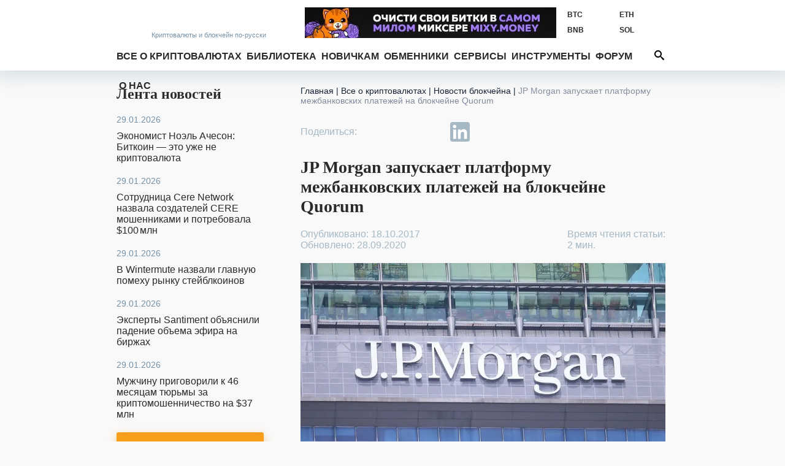

--- FILE ---
content_type: application/x-javascript; charset=UTF-8
request_url: https://bits.media/jp-morgan-zapuskaet-platformu-mezhbankovskikh-platezhey-na-blokcheyne-quorum/?bxrand=1769755643800
body_size: 6889
content:
{"js":["\/bitrix\/js\/ui\/dexie\/dist\/dexie3.bundle.js","\/bitrix\/js\/main\/core\/core_ls.js","\/bitrix\/js\/main\/core\/core_fx.js","\/bitrix\/js\/main\/core\/core_frame_cache.js","\/local\/components\/bits\/trader.line\/templates\/.default\/script.js","\/bitrix\/components\/bitrix\/search.title\/script.js","\/local\/templates\/bits.media\/components\/bitrix\/search.title\/header\/script.js","\/bitrix\/js\/main\/popup\/dist\/main.popup.bundle.js","\/local\/components\/rucodencode\/news.detail\/templates\/.default\/script.js","\/local\/js\/jquery.waypoints.min.js","\/local\/js\/infinite.min.js","\/local\/js\/inview.min.js","\/local\/components\/bits\/calculator.cryptocurrency.mini\/templates\/.default\/script.js","\/local\/components\/bits\/rate.cryptocurrency.widget\/templates\/.default\/script.js","\/local\/components\/bits\/youtube\/templates\/.default\/script.js","\/local\/components\/bits\/difficulty.cryptocurrency.widget\/templates\/.default\/script.js"],"lang":{"LANGUAGE_ID":"ru","FORMAT_DATE":"DD.MM.YYYY","FORMAT_DATETIME":"DD.MM.YYYY HH:MI:SS","COOKIE_PREFIX":"BITRIX_SM","SERVER_TZ_OFFSET":"10800","UTF_MODE":"Y","SITE_ID":"s1","SITE_DIR":"\/","USER_ID":"","SERVER_TIME":1769755645,"USER_TZ_OFFSET":0,"USER_TZ_AUTO":"Y","bitrix_sessid":"2f44791545e3ecb0917d26aecb18fbda"},"css":["\/local\/components\/bits\/trader.line\/templates\/.default\/style.css","\/local\/components\/rucodencode\/news.list.light\/templates\/lenta\/style.css","\/local\/components\/bits\/sender.subscribe\/templates\/news\/style.css","\/bitrix\/js\/ui\/design-tokens\/dist\/ui.design-tokens.css","\/bitrix\/js\/ui\/fonts\/opensans\/ui.font.opensans.css","\/bitrix\/js\/main\/popup\/dist\/main.popup.bundle.css","\/local\/templates\/bits.media\/components\/bitrix\/breadcrumb\/bits\/style.css","\/local\/components\/bits\/elements.top\/templates\/.default\/style.css","\/local\/components\/bits\/calculator.cryptocurrency.mini\/templates\/.default\/style.css","\/local\/components\/bits\/rate.cryptocurrency.widget\/templates\/.default\/style.css","\/local\/components\/bits\/youtube\/templates\/.default\/style.css","\/local\/components\/bits\/difficulty.cryptocurrency.widget\/templates\/.default\/style.css"],"htmlCacheChanged":true,"isManifestUpdated":false,"dynamicBlocks":[{"ID":"bxdynamic_y0XwfU","CONTENT":"\t\t\u003Cnoindex\u003E\u003Ca href=\u0022https:\/\/mixy.money\/\u0022 target=\u0022_blank\u0022  rel=\u0022nofollow\u0022\u003E\u003Cimg class=\u0022lazy-load-banner\u0022 data-lazy-src=\u0022\/upload\/dev2fun.imagecompress\/webp\/nork\/ba8\/c5hixrpoqv8qu8aag5dc309aokq9dzc2\/728kh90_2.webp\u0022alt=\u0022\u0022 title=\u0022\u0022 src=\u0022data:image\/png;base64,iVBORw0KGgoAAAANSUhEUgAAAAEAAAABCAQAAAC1HAwCAAAAC0lEQVR42mNkYAAAAAYAAjCB0C8AAAAASUVORK5CYII=\u0022 width=\u0022728\u0022 height=\u002290\u0022 style=\u0022border:0;\u0022 \/\u003E\u003C\/a\u003E\u003C\/noindex\u003E\t\t\u003Cscript type=\u0022text\/javascript\u0022\u003E\n\t\t\t$(\u0022.lazy-load-banner\u0022).lazy({\n\t\t\t\tattribute: \u0022data-lazy-src\u0022,\n\t\t\t\teffect: \u0022fadeIn\u0022,\n\t\t\t\teffectTime: 0,\n\t\t\t\tthreshold: 0\n\t\t\t});\n\t\t\t\u003C\/script\u003E\n\t","HASH":"67882b7815dd","PROPS":{"ID":"y0XwfU","CONTAINER_ID":null,"USE_BROWSER_STORAGE":false,"AUTO_UPDATE":true,"USE_ANIMATION":false,"CSS":[],"JS":[],"BUNDLE_JS":[],"BUNDLE_CSS":[],"STRINGS":[]}},{"ID":"bxdynamic_Hi6znE","CONTENT":"        \t            \u003Ca href=\u0022https:\/\/bits.media\/ekonomist-noel-acheson-bitkoin-eto-uzhe-ne-kriptovalyuta\/\u0022 class=\u0022news-line-item\u0022\u003E\r\n                \u003Cspan class=\u0022news-line-date\u0022\u003E29.01.2026\u003C\/span\u003E\r\n                \u003Cspan class=\u0022news-line-name\u0022\u003EЭкономист Ноэль Ачесон: Биткоин — это уже не криптовалюта\u003C\/span\u003E\r\n            \u003C\/a\u003E\r\n        \t            \u003Ca href=\u0022https:\/\/bits.media\/sotrudnitsa-cere-network-nazvala-sozdateley-cere-moshennikami-i-potrebovala-100-mln\/\u0022 class=\u0022news-line-item\u0022\u003E\r\n                \u003Cspan class=\u0022news-line-date\u0022\u003E29.01.2026\u003C\/span\u003E\r\n                \u003Cspan class=\u0022news-line-name\u0022\u003EСотрудница Cere Network назвала создателей CERE мошенниками и потребовала $100 млн\u003C\/span\u003E\r\n            \u003C\/a\u003E\r\n        \t            \u003Ca href=\u0022https:\/\/bits.media\/v-wintermute-nazvali-glavnuyu-pomekhu-rynku-steyblkoinov\/\u0022 class=\u0022news-line-item\u0022\u003E\r\n                \u003Cspan class=\u0022news-line-date\u0022\u003E29.01.2026\u003C\/span\u003E\r\n                \u003Cspan class=\u0022news-line-name\u0022\u003EВ Wintermute назвали главную помеху рынку стейблкоинов\u003C\/span\u003E\r\n            \u003C\/a\u003E\r\n        \t            \u003Ca href=\u0022https:\/\/bits.media\/eksperty-santiment-obyasnili-padenie-obema-efira-na-birzhakh\/\u0022 class=\u0022news-line-item\u0022\u003E\r\n                \u003Cspan class=\u0022news-line-date\u0022\u003E29.01.2026\u003C\/span\u003E\r\n                \u003Cspan class=\u0022news-line-name\u0022\u003EЭксперты Santiment объяснили падение объема эфира на биржах\u003C\/span\u003E\r\n            \u003C\/a\u003E\r\n        \t            \u003Ca href=\u0022https:\/\/bits.media\/muzhchinu-prigovorili-k-46-mesyatsam-tyurmy-za-kriptomoshennichestvo-na-36-9-mln\/\u0022 class=\u0022news-line-item\u0022\u003E\r\n                \u003Cspan class=\u0022news-line-date\u0022\u003E29.01.2026\u003C\/span\u003E\r\n                \u003Cspan class=\u0022news-line-name\u0022\u003EМужчину приговорили к 46 месяцам тюрьмы за криптомошенничество на $37 млн\u003C\/span\u003E\r\n            \u003C\/a\u003E\r\n                    \u003Ca href=\u0022https:\/\/bits.media\/news\/\u0022 class=\u0022button news-line-all btn-3d\u0022\u003EВсе новости\u003C\/a\u003E\r\n        ","HASH":"7394b317be7e","PROPS":{"ID":"Hi6znE","CONTAINER_ID":null,"USE_BROWSER_STORAGE":false,"AUTO_UPDATE":true,"USE_ANIMATION":false,"CSS":[],"JS":[],"BUNDLE_JS":[],"BUNDLE_CSS":[],"STRINGS":[]}},{"ID":"subscribe-form","CONTENT":"\t\t\t\u003Cdiv class=\u0022sub-h1\u0022\u003EНе пропустите важное!\u003C\/div\u003E\n\t\t\t\t\t\u003Cdiv class=\u0022sub-h2\u0022\u003EПодпишитесь на нашу рассылку новостей:\u003C\/div\u003E\n\t\t\t\u003Cform action=\u0022\/jp-morgan-zapuskaet-platformu-mezhbankovskikh-platezhey-na-blokcheyne-quorum\/?CODE=jp-morgan-zapuskaet-platformu-mezhbankovskikh-platezhey-na-blokcheyne-quorum%2F%3Fbxrand%3D1769755643800#subs\u0022 method=\u0022post\u0022\u003E\n\t\t\t\t\u003Cinput type=\u0022hidden\u0022 name=\u0022sessid\u0022 id=\u0022sessid\u0022 value=\u00222f44791545e3ecb0917d26aecb18fbda\u0022 \/\u003E\t\t\t\t\u003Cinput type=\u0022hidden\u0022 name=\u0022sender_subscription\u0022 value=\u0022add\u0022\u003E\n\t\t\t\t\u003Cinput type=\u0022hidden\u0022 name=\u0022SENDER_SUBSCRIBE_RUB_ID[]\u0022 value=\u00224\u0022\u003E\n\t\t\t\t\u003Cdiv class=\u0022placeholder-wrap js-placeholder\u0022\u003E\n\t\t\t\t\t\u003Cdiv class=\u0022placeholder-hold\u0022\u003EВведите ваш e-mail\u003C\/div\u003E\n\t\t\t\t\t\u003Cinput type=\u0022email\u0022 name=\u0022SENDER_SUBSCRIBE_EMAIL\u0022 size=\u002220\u0022 value=\u0022\u0022 required oninvalid=\u0022this.setCustomValidity(\u0027Пожалуйста, напишите свой емайл\u0027)\u0022 onchange=\u0022this.setCustomValidity(\u0027\u0027)\u0022 \u003E\n\t\t\t\t\u003C\/div\u003E\n\t\t\t\t\u003Cdiv class=\u0022btns\u0022\u003E\n                                        \u003Cdiv class=\u0022recaptcha\u0022\u003E\n                                                                                        \u003C\/div\u003E\n                                \u003C\/div\u003E\n\t\t\t\t\u003Cdiv class=\u0022sub-btns\u0022\u003E\n\t\t\t\t\t\u003Cbutton type=\u0022submit\u0022\u003EПОДПИСАТЬСЯ\u003Csvg class=\u0022ico\u0022\u003E\u003Cuse xlink:href=\u0022\/img\/ico.svg#ico-send\u0022\u003E\u003C\/use\u003E\u003C\/svg\u003E\u003C\/button\u003E\n\t\t\t\t\u003C\/div\u003E\n\t\t\t\u003C\/form\u003E\n\t\t","HASH":"d4cea1c8caa4","PROPS":{"ID":"subscribe-form","CONTAINER_ID":"subscribe-form","USE_BROWSER_STORAGE":false,"AUTO_UPDATE":true,"USE_ANIMATION":false,"CSS":[],"JS":[],"BUNDLE_JS":[],"BUNDLE_CSS":[],"STRINGS":[]}},{"ID":"bxdynamic_2DJmFo","CONTENT":"\u003Cdiv class=\u0022places  place-click\u0022 data-id=\u0022769\u0022\u003E\n\t\u003Cdiv\u003E\u003Cnoindex\u003E\u003Ca href=\u0022https:\/\/audia6.best\u0022 target=\u0022_blank\u0022  rel=\u0022nofollow\u0022\u003E\u003Cimg class=\u0022lazy-load-banner\u0022 data-lazy-src=\u0022\/upload\/dev2fun.imagecompress\/webp\/nork\/5ad\/gvrh6sh2c8lylczc0qaq02utfv0197qv\/270x135.webp\u0022alt=\u0022Audia6\u0022 title=\u0022Audia6\u0022 src=\u0022data:image\/png;base64,iVBORw0KGgoAAAANSUhEUgAAAAEAAAABCAQAAAC1HAwCAAAAC0lEQVR42mNkYAAAAAYAAjCB0C8AAAAASUVORK5CYII=\u0022 width=\u0022270\u0022 height=\u0022135\u0022 style=\u0022border:0;\u0022 \/\u003E\u003C\/a\u003E\u003C\/noindex\u003E\t\u003C\/div\u003E\n\u003C\/div\u003E\n\u003Cscript type=\u0022text\/javascript\u0022\u003E\n\t$(\u0022.lazy-load-banner\u0022).lazy({\n\t\tattribute: \u0022data-lazy-src\u0022,\n\t\teffect: \u0022fadeIn\u0022,\n\t\teffectTime: 0,\n\t\tthreshold: 0\n\t});\n\t\u003C\/script\u003E\n","HASH":"dc312e3179fd","PROPS":{"ID":"2DJmFo","CONTAINER_ID":null,"USE_BROWSER_STORAGE":false,"AUTO_UPDATE":true,"USE_ANIMATION":false,"CSS":[],"JS":[],"BUNDLE_JS":[],"BUNDLE_CSS":[],"STRINGS":[]}},{"ID":"bxdynamic_ALOAcH","CONTENT":"\u003Cdiv class=\u0022places  place-click\u0022 data-id=\u0022731\u0022\u003E\n\t\u003Cdiv\u003E\u003Cnoindex\u003E\u003Ca href=\u0022https:\/\/abcobmen.net\/\u0022 target=\u0022_blank\u0022  rel=\u0022nofollow\u0022\u003E\u003Cimg class=\u0022lazy-load-banner\u0022 data-lazy-src=\u0022\/upload\/dev2fun.imagecompress\/webp\/nork\/cbe\/wnx7szuwkj514u7i9eai1ea4y82jxj7z\/image_2025_05_06_11_41_33.webp\u0022alt=\u0022https:\/\/abcobmen.net\u0022 title=\u0022https:\/\/abcobmen.net\u0022 src=\u0022data:image\/png;base64,iVBORw0KGgoAAAANSUhEUgAAAAEAAAABCAQAAAC1HAwCAAAAC0lEQVR42mNkYAAAAAYAAjCB0C8AAAAASUVORK5CYII=\u0022 width=\u0022270\u0022 height=\u0022135\u0022 style=\u0022border:0;\u0022 \/\u003E\u003C\/a\u003E\u003C\/noindex\u003E\t\u003C\/div\u003E\n\u003C\/div\u003E\n\u003Cscript type=\u0022text\/javascript\u0022\u003E\n\t$(\u0022.lazy-load-banner\u0022).lazy({\n\t\tattribute: \u0022data-lazy-src\u0022,\n\t\teffect: \u0022fadeIn\u0022,\n\t\teffectTime: 0,\n\t\tthreshold: 0\n\t});\n\t\u003C\/script\u003E\n","HASH":"1d52a32ad6d6","PROPS":{"ID":"ALOAcH","CONTAINER_ID":null,"USE_BROWSER_STORAGE":false,"AUTO_UPDATE":true,"USE_ANIMATION":false,"CSS":[],"JS":[],"BUNDLE_JS":[],"BUNDLE_CSS":[],"STRINGS":[]}},{"ID":"bxdynamic_Zg1Ab0","CONTENT":"\u003Cdiv class=\u0022places  place-click\u0022 data-id=\u0022772\u0022\u003E\n\t\u003Cdiv\u003E\u003Cnoindex\u003E\u003Ca href=\u0022https:\/\/plannex.org\u0022 target=\u0022_blank\u0022  rel=\u0022nofollow\u0022\u003E\u003Cimg class=\u0022lazy-load-banner\u0022 data-lazy-src=\u0022\/upload\/dev2fun.imagecompress\/webp\/nork\/3d3\/iflzzpq7wmwmyks1ioj7i5990oq84tw3\/PlannEx_270kh135_2_.webp\u0022alt=\u0022https:\/\/plannex.org\u0022 title=\u0022https:\/\/plannex.org\u0022 src=\u0022data:image\/png;base64,iVBORw0KGgoAAAANSUhEUgAAAAEAAAABCAQAAAC1HAwCAAAAC0lEQVR42mNkYAAAAAYAAjCB0C8AAAAASUVORK5CYII=\u0022 width=\u0022270\u0022 height=\u0022135\u0022 style=\u0022border:0;\u0022 \/\u003E\u003C\/a\u003E\u003C\/noindex\u003E\t\u003C\/div\u003E\n\u003C\/div\u003E\n\u003Cscript type=\u0022text\/javascript\u0022\u003E\n\t$(\u0022.lazy-load-banner\u0022).lazy({\n\t\tattribute: \u0022data-lazy-src\u0022,\n\t\teffect: \u0022fadeIn\u0022,\n\t\teffectTime: 0,\n\t\tthreshold: 0\n\t});\n\t\u003C\/script\u003E\n","HASH":"cfacb3654088","PROPS":{"ID":"Zg1Ab0","CONTAINER_ID":null,"USE_BROWSER_STORAGE":false,"AUTO_UPDATE":true,"USE_ANIMATION":false,"CSS":[],"JS":[],"BUNDLE_JS":[],"BUNDLE_CSS":[],"STRINGS":[]}},{"ID":"bxdynamic_MoecjV","CONTENT":"\u003Cdiv class=\u0022places  place-click\u0022 data-id=\u0022750\u0022\u003E\n\t\u003Cdiv\u003E\u003Cnoindex\u003E\u003Ca href=\u0022https:\/\/groza.io\u0022 target=\u0022_blank\u0022  rel=\u0022nofollow\u0022\u003E\u003Cimg class=\u0022lazy-load-banner\u0022 data-lazy-src=\u0022\/upload\/dev2fun.imagecompress\/webp\/nork\/9af\/zl0wez26uanhe2euog51z06pyon4qkr2\/IMG_20250925_202813_091.webp\u0022alt=\u0022Groza.io\u0022 title=\u0022Groza.io\u0022 src=\u0022data:image\/png;base64,iVBORw0KGgoAAAANSUhEUgAAAAEAAAABCAQAAAC1HAwCAAAAC0lEQVR42mNkYAAAAAYAAjCB0C8AAAAASUVORK5CYII=\u0022 width=\u0022270\u0022 height=\u0022135\u0022 style=\u0022border:0;\u0022 \/\u003E\u003C\/a\u003E\u003C\/noindex\u003E\t\u003C\/div\u003E\n\u003C\/div\u003E\n\u003Cscript type=\u0022text\/javascript\u0022\u003E\n\t$(\u0022.lazy-load-banner\u0022).lazy({\n\t\tattribute: \u0022data-lazy-src\u0022,\n\t\teffect: \u0022fadeIn\u0022,\n\t\teffectTime: 0,\n\t\tthreshold: 0\n\t});\n\t\u003C\/script\u003E\n","HASH":"3e3fe0a8f762","PROPS":{"ID":"MoecjV","CONTAINER_ID":null,"USE_BROWSER_STORAGE":false,"AUTO_UPDATE":true,"USE_ANIMATION":false,"CSS":[],"JS":[],"BUNDLE_JS":[],"BUNDLE_CSS":[],"STRINGS":[]}},{"ID":"bxdynamic_mC1eNv","CONTENT":"\t\u003Cdiv class=\u0022article-tags\u0022\u003E\r\n        \t\t\t\u003Ca href=\u0022\/tag\/platezh\/\u0022\u003E#Платеж\u003C\/a\u003E\r\n        \t\t\t\u003Ca href=\u0022\/tag\/quorum\/\u0022\u003E#Quorum\u003C\/a\u003E\r\n        \t\t\t\u003Ca href=\u0022\/tag\/platforma\/\u0022\u003E#Платформа\u003C\/a\u003E\r\n        \t\t\t\u003Ca href=\u0022\/tag\/blockchain\/\u0022\u003E#Блокчейн\u003C\/a\u003E\r\n        \t\t\t\u003Ca href=\u0022\/tag\/bank\/\u0022\u003E#Банк\u003C\/a\u003E\r\n        \t\t\t\u003Ca href=\u0022\/tag\/hyperledger\/\u0022\u003E#Hyperledger\u003C\/a\u003E\r\n        \t\t\t\u003Ca href=\u0022\/tag\/jpmorgan\/\u0022\u003E#JPMorgan\u003C\/a\u003E\r\n        \t\t\t\u003Ca href=\u0022\/tag\/wall-street-journal\/\u0022\u003E#Wall Street Journal\u003C\/a\u003E\r\n        \t\t\t\u003Ca href=\u0022\/tag\/zcash\/\u0022\u003E#Zcash\u003C\/a\u003E\r\n        \t\t\t\u003Ca href=\u0022\/tag\/zk-snarks\/\u0022\u003E#zk-SNARKs\u003C\/a\u003E\r\n        \t\u003C\/div\u003E\r\n\r\n\t","HASH":"c88f0014b304","PROPS":{"ID":"mC1eNv","CONTAINER_ID":null,"USE_BROWSER_STORAGE":false,"AUTO_UPDATE":true,"USE_ANIMATION":false,"CSS":[],"JS":[],"BUNDLE_JS":[],"BUNDLE_CSS":[],"STRINGS":[]}},{"ID":"bxdynamic_lQF6VC","CONTENT":"\t\u003Cdiv class=\u0022elements-top\u0022\u003E\n\t\t\u003Ch2 class=\u0022elements-top_title\u0022\u003EЧитайте также:\u003C\/h2\u003E\n\t\t\u003Cul class=\u0022elements-top_items\u0022\u003E\n\t\t\t\t\t\t\u003Cli class=\u0022elements-top_item\u0022\u003E\n\t\t\t\t\u003Ca href=\u0022\/kriptodetektiv-nashel-koshelek-khakera-s-ukradennymi-po-delu-bitfinex-aktivami\/\u0022\u003EКриптодетектив нашел кошелек хакера с украденными по делу Bitfinex активами\u003C\/a\u003E\n\t\t\t\u003C\/li\u003E\n\t\t\t\t\t\t\u003Cli class=\u0022elements-top_item\u0022\u003E\n\t\t\t\t\u003Ca href=\u0022\/ozhidanie-rosta-bitkoina-i-iskusstvennyy-intellekt-kak-kriptoaktsii-nachali-2026-god\/\u0022\u003EОжидание роста биткоина и искусственный интеллект: как криптоакции начали 2026 год\u003C\/a\u003E\n\t\t\t\u003C\/li\u003E\n\t\t\t\t\t\t\u003Cli class=\u0022elements-top_item\u0022\u003E\n\t\t\t\t\u003Ca href=\u0022\/skolko-stoit-dobyt-bitkoin-zarabotok-na-mayninge-v-2026-godu\/\u0022\u003EСколько стоит добыть биткоин: заработок на майнинге в 2026 году\u003C\/a\u003E\n\t\t\t\u003C\/li\u003E\n\t\t\t\t\t\t\u003Cli class=\u0022elements-top_item\u0022\u003E\n\t\t\t\t\u003Ca href=\u0022\/loginy-i-paroli-420-000-klientov-binance-slili-v-set\/\u0022\u003EЛогины и пароли 420 000 клиентов Binance слили в сеть\u003C\/a\u003E\n\t\t\t\u003C\/li\u003E\n\t\t\t\t\t\t\u003Cli class=\u0022elements-top_item\u0022\u003E\n\t\t\t\t\u003Ca href=\u0022\/piter-shiff-opasnost-bitkoina-zaklyuchaetsya-ne-v-rezkom-obvale-kursa\/\u0022\u003EПитер Шифф: Опасность биткоина — не в резком обвале курса\u003C\/a\u003E\n\t\t\t\u003C\/li\u003E\n\t\t\t\t\t\t\u003Cli class=\u0022elements-top_item\u0022\u003E\n\t\t\t\t\u003Ca href=\u0022\/vitalik-buterin-nazval-glavnuyu-prichinu-provalov-bolshinstva-blokcheyn-proektov\/\u0022\u003EВиталик Бутерин назвал главную причину провала блокчейн-проектов\u003C\/a\u003E\n\t\t\t\u003C\/li\u003E\n\t\t\t\t\t\t\u003Cli class=\u0022elements-top_item\u0022\u003E\n\t\t\t\t\u003Ca href=\u0022\/uzbekistanskogo-kriptoinvestora-sobirayutsya-sudit-za-torgovlyu-na-binance\/\u0022\u003EУзбекистанского криптоинвестора собираются судить за торговлю на Binance\u003C\/a\u003E\n\t\t\t\u003C\/li\u003E\n\t\t\t\t\t\t\u003Cli class=\u0022elements-top_item\u0022\u003E\n\t\t\t\t\u003Ca href=\u0022\/grenlandskiy-vopros-k-chemu-privedet-pervaya-korrektsiya-kriptovalyut-2026-goda\/\u0022\u003EГренландский вопрос: к чему приведет первая коррекция криптовалют 2026 года\u003C\/a\u003E\n\t\t\t\u003C\/li\u003E\n\t\t\t\t\t\t\u003Cli class=\u0022elements-top_item\u0022\u003E\n\t\t\t\t\u003Ca href=\u0022\/ekonomist-noel-acheson-bitkoin-eto-uzhe-ne-kriptovalyuta\/\u0022\u003EЭкономист Ноэль Ачесон: Биткоин — это уже не криптовалюта\u003C\/a\u003E\n\t\t\t\u003C\/li\u003E\n\t\t\t\t\t\t\u003Cli class=\u0022elements-top_item\u0022\u003E\n\t\t\t\t\u003Ca href=\u0022\/nazvany-prichiny-sokhraneniya-medvezhego-trenda-na-kriptorynke\/\u0022\u003EНазваны причины медвежьего тренда на крипторынке\u003C\/a\u003E\n\t\t\t\u003C\/li\u003E\n\t\t\t\t\t\u003C\/ul\u003E\n\t\u003C\/div\u003E\n","HASH":"8bd56924adcb","PROPS":{"ID":"lQF6VC","CONTAINER_ID":null,"USE_BROWSER_STORAGE":false,"AUTO_UPDATE":true,"USE_ANIMATION":false,"CSS":[],"JS":[],"BUNDLE_JS":[],"BUNDLE_CSS":[],"STRINGS":[]}},{"ID":"bxdynamic_NBkVCP","CONTENT":"\t\t\t\u003Cform class=\u0022calculator-cryptocurrency-mini__form\u0022 id=\u0022calculator-cryptocurrency-mini__form\u0022 action=\u0022\u0022 method=\u0022post\u0022 onsubmit=\u0022return false;\u0022\u003E\n\t\t\t\t\u003Cinput type=\u0022hidden\u0022 name=\u0022input[cryptocurrency-code]\u0022 value=\u0022BTC\u0022\u003E\n\t\t\t\t\u003Ctable class=\u0022calc\u0022\u003E\n\t\t\t\t\t\u003Ctr\u003E\n\t\t\t\t\t\t\u003Ctd class=\u0022calculator-cryptocurrency-mini__form-label\u0022\u003EСкорость, TH\/s:\u003C\/td\u003E\n\t\t\t\t\t\t\u003Ctd class=\u0022calculator-cryptocurrency-mini__form-container-input\u0022\u003E\n\t\t\t\t\t\t\t\u003Cinput type=\u0027text\u0027 maxlength=\u00228\u0022 name=\u0027input[hash]\u0027 class=\u0022calculator-cryptocurrency-mini__form-input\u0022 id=\u0022calculator-cryptocurrency-mini__form-input-hash\u0022 value=\u0022100\u0022\u003E\n\t\t\t\t\t\t\u003C\/td\u003E\n\t\t\t\t\t\u003C\/tr\u003E\n\t\t\t\t\t\u003Ctr\u003E\n\t\t\t\t\t\t\u003Ctd class=\u0022calculator-cryptocurrency-mini__form-label\u0022\u003EСложность:\u003C\/td\u003E\n\t\t\t\t\t\t\u003Ctd class=\u0022calculator-cryptocurrency-mini__form-container-input\u0022\u003E\n\t\t\t\t\t\t\t\u003Cinput type=\u0027text\u0027 name=\u0027input[difficulty]\u0027 class=\u0022calculator-cryptocurrency-mini__form-input\u0022 id=\u0022calculator-cryptocurrency-mini__form-input-difficulty\u0022 value=\u0022141668107417558.20000\u0022\u003E\n\t\t\t\t\t\t\u003C\/td\u003E\n\t\t\t\t\t\u003C\/tr\u003E\n\n\t\t\t\t\t\t\t\t\t\u003Ctr\u003E\n\t\t\t\t\t\t\u003Ctd class=\u0022calculator-cryptocurrency-mini__form-label\u0022\u003EКурс BTC\/USD:\u003C\/td\u003E\n\t\t\t\t\t\t\u003Ctd class=\u0022calculator-cryptocurrency-mini__form-container-input\u0022\u003E\n\t\t\t\t\t\t\t\u003Cinput type=\u0027text\u0027 name=\u0027input[rate][USD]\u0027 class=\u0022calculator-cryptocurrency-mini__form-input\u0022 id=\u0022calculator-cryptocurrency-mini__form-input-rate-USD\u0022 value=\u002282129.35\u0022\u003E\n\t\t\t\t\t\t\u003C\/td\u003E\n\t\t\t\t\t\u003C\/tr\u003E\n\t\t\t\t\t\t\t\t\t\u003Ctr\u003E\n\t\t\t\t\t\t\u003Ctd class=\u0022calculator-cryptocurrency-mini__form-label\u0022\u003EКурс BTC\/RUB:\u003C\/td\u003E\n\t\t\t\t\t\t\u003Ctd class=\u0022calculator-cryptocurrency-mini__form-container-input\u0022\u003E\n\t\t\t\t\t\t\t\u003Cinput type=\u0027text\u0027 name=\u0027input[rate][RUB]\u0027 class=\u0022calculator-cryptocurrency-mini__form-input\u0022 id=\u0022calculator-cryptocurrency-mini__form-input-rate-RUB\u0022 value=\u00226243892.05\u0022\u003E\n\t\t\t\t\t\t\u003C\/td\u003E\n\t\t\t\t\t\u003C\/tr\u003E\n\t\t\t\t\n\t\t\t\t\u003C\/table\u003E\n\t\t\t\u003C\/form\u003E\n\n\t\t\t\u003Cdiv class=\u0022calculator-cryptocurrency-mini__summary\u0022\u003E\n\t\t\t\t\u003Ctable\u003E\n\t\t\t\t\t\u003Cthead\u003E\n\t\t\t\t\t\t\u003Ctr\u003E\n\t\t\t\t\t\t\t\u003Cth\u003E\u003C\/th\u003E\n\t\t\t\t\t\t\t\u003Cth class=\u0022calculator-cryptocurrency-mini__summary-title\u0022\u003Eв день\u003C\/th\u003E\n\t\t\t\t\t\t\t\u003Cth class=\u0022calculator-cryptocurrency-mini__summary-title\u0022\u003Eв неделю\u003C\/th\u003E\n\t\t\t\t\t\t\t\u003Cth class=\u0022calculator-cryptocurrency-mini__summary-title\u0022\u003Eв месяц\u003C\/th\u003E\n\t\t\t\t\t\t\u003C\/tr\u003E\n\t\t\t\t\t\u003C\/thead\u003E\n\t\t\t\t\t\u003Ctbody\u003E\n\n\t\t\t\t\t\t\t\t\t\t\t\u003Ctr data-cryptocurrency-code=\u0022BTC\u0022\u003E\n\t\t\t\t\t\t\t\u003Ctd class=\u0022calculator-cryptocurrency-mini__summary-record-title\u0022\u003EBTC\u003C\/td\u003E\n\t\t\t\t\t\t\t\u003Ctd class=\u0022calculator-cryptocurrency-mini__summary-record-value\u0022 data-period=\u0022day\u0022\u003E0,0000389\u003C\/td\u003E\n\t\t\t\t\t\t\t\u003Ctd class=\u0022calculator-cryptocurrency-mini__summary-record-value\u0022 data-period=\u0022week\u0022\u003E0,0002721\u003C\/td\u003E\n\t\t\t\t\t\t\t\u003Ctd class=\u0022calculator-cryptocurrency-mini__summary-record-value\u0022 data-period=\u0022month\u0022\u003E0,0011820\u003C\/td\u003E\n\t\t\t\t\t\t\u003C\/tr\u003E\n\t\t\t\t\t\t\t\t\t\t\t\u003Ctr data-cryptocurrency-code=\u0022USD\u0022\u003E\n\t\t\t\t\t\t\t\u003Ctd class=\u0022calculator-cryptocurrency-mini__summary-record-title\u0022\u003EUSD\u003C\/td\u003E\n\t\t\t\t\t\t\t\u003Ctd class=\u0022calculator-cryptocurrency-mini__summary-record-value\u0022 data-period=\u0022day\u0022\u003E3,19\u003C\/td\u003E\n\t\t\t\t\t\t\t\u003Ctd class=\u0022calculator-cryptocurrency-mini__summary-record-value\u0022 data-period=\u0022week\u0022\u003E22,35\u003C\/td\u003E\n\t\t\t\t\t\t\t\u003Ctd class=\u0022calculator-cryptocurrency-mini__summary-record-value\u0022 data-period=\u0022month\u0022\u003E97,07\u003C\/td\u003E\n\t\t\t\t\t\t\u003C\/tr\u003E\n\t\t\t\t\t\t\t\t\t\t\t\u003Ctr data-cryptocurrency-code=\u0022RUB\u0022\u003E\n\t\t\t\t\t\t\t\u003Ctd class=\u0022calculator-cryptocurrency-mini__summary-record-title\u0022\u003ERUB\u003C\/td\u003E\n\t\t\t\t\t\t\t\u003Ctd class=\u0022calculator-cryptocurrency-mini__summary-record-value\u0022 data-period=\u0022day\u0022\u003E242,69\u003C\/td\u003E\n\t\t\t\t\t\t\t\u003Ctd class=\u0022calculator-cryptocurrency-mini__summary-record-value\u0022 data-period=\u0022week\u0022\u003E1698,81\u003C\/td\u003E\n\t\t\t\t\t\t\t\u003Ctd class=\u0022calculator-cryptocurrency-mini__summary-record-value\u0022 data-period=\u0022month\u0022\u003E7380,13\u003C\/td\u003E\n\t\t\t\t\t\t\u003C\/tr\u003E\n\t\t\t\t\t\n\t\t\t\t\t\u003C\/tbody\u003E\n\t\t\t\t\u003C\/table\u003E\n\t\t\t\u003C\/div\u003E\n\n\t\t\u003Cscript\u003E\n            BX.ready(function () {\n                BX.Calculator.Cryptocurrency.Mini.init();\n            });\n\t\t\u003C\/script\u003E\n\n\t\t","HASH":"5afb37655593","PROPS":{"ID":"NBkVCP","CONTAINER_ID":null,"USE_BROWSER_STORAGE":false,"AUTO_UPDATE":true,"USE_ANIMATION":false,"CSS":[],"JS":[],"BUNDLE_JS":[],"BUNDLE_CSS":[],"STRINGS":[]}},{"ID":"bxdynamic_vhh5NV","CONTENT":"\u003Cdiv class=\u0022places  place-click\u0022 data-id=\u0022698\u0022\u003E\n\t\u003Cdiv\u003E\u003Cnoindex\u003E\u003Ca href=\u0022https:\/\/comcash.cc\/ru\/at\/8fb9aa2cfb67f1e4becbbfa176d8967e\u0022 target=\u0022_blank\u0022  rel=\u0022nofollow\u0022\u003E\u003Cimg class=\u0022lazy-load-banner\u0022 data-lazy-src=\u0022\/upload\/dev2fun.imagecompress\/webp\/nork\/8f7\/xx9m10ifmbrw2iea5vs80r3dlo185b84\/photo_2024_09_25_13_22_11.webp\u0022alt=\u0022ComCash.cc\u0022 title=\u0022ComCash.cc\u0022 src=\u0022data:image\/png;base64,iVBORw0KGgoAAAANSUhEUgAAAAEAAAABCAQAAAC1HAwCAAAAC0lEQVR42mNkYAAAAAYAAjCB0C8AAAAASUVORK5CYII=\u0022 width=\u0022320\u0022 height=\u0022160\u0022 style=\u0022border:0;\u0022 \/\u003E\u003C\/a\u003E\u003C\/noindex\u003E\t\u003C\/div\u003E\n\u003C\/div\u003E\n\u003Cscript type=\u0022text\/javascript\u0022\u003E\n\t$(\u0022.lazy-load-banner\u0022).lazy({\n\t\tattribute: \u0022data-lazy-src\u0022,\n\t\teffect: \u0022fadeIn\u0022,\n\t\teffectTime: 0,\n\t\tthreshold: 0\n\t});\n\t\u003C\/script\u003E\n","HASH":"63af8a51cc2f","PROPS":{"ID":"vhh5NV","CONTAINER_ID":null,"USE_BROWSER_STORAGE":false,"AUTO_UPDATE":true,"USE_ANIMATION":false,"CSS":[],"JS":[],"BUNDLE_JS":[],"BUNDLE_CSS":[],"STRINGS":[]}},{"ID":"bxdynamic_2io3mK","CONTENT":"\u003Cdiv class=\u0022side-calc bits-rate-cryptocurrency-widget\u0022 id=\u0022bits-rate-cryptocurrency-widget\u0022\u003E\n\t\n\u003Cdiv class=\u0022side-sub\u0022\u003E\n\t\u003Cdiv class=\u0022bits-rate-cryptocurrency-widget__panel\u0022\u003E\n\t\t\u003Cdiv class=\u0022title bits-rate-cryptocurrency-widget__title\u0022\u003EКурсы криптовалют\u003C\/div\u003E\n\t\u003C\/div\u003E\n\t\u003Cdiv class=\u0022result bits-rate-cryptocurrency-widget__template-list\u0022 id=\u0022bits-rate-cryptocurrency-widget__result\u0022\u003E\n\t\t\u003Ctable class=\u0022ratetable\u0022\u003E\n\t\t\t\u003Cthead\u003E\n\t\t\t\t\u003Ctr\u003E\n\t\t\t\t\t\u003Ctd\u003E\u003C\/td\u003E\n\t\t\t\t\t\u003Ctd\u003EUSDT\u003C\/td\u003E\n\t\t\t\t\t\u003C!--\u003Ctd\u003E%(24ч.)\u003C\/td\u003E--\u003E\n\t\t\t\t\u003C\/tr\u003E\n\t\t\t\u003C\/thead\u003E\n\t\t\t\u003Ctbody\u003E\n\t\t\t\t\t\t\t\u003Ctr\u003E\n\t\t\t\t\t\u003Ctd class=\u0022key bits-rate-cryptocurrency-widget__cryptocurrency\u0022 data-code=\u0022BTC\u0022\u003EBitcoin\u003C\/td\u003E\n\t\t\t\t\t\u003Ctd\u003E\u003C\/td\u003E\n\t\t\t\t\t\t\t\t\t\u003C\/tr\u003E\n\t\t\t\t\t\t\t\u003Ctr\u003E\n\t\t\t\t\t\u003Ctd class=\u0022key bits-rate-cryptocurrency-widget__cryptocurrency\u0022 data-code=\u0022ETH\u0022\u003EEthereum\u003C\/td\u003E\n\t\t\t\t\t\u003Ctd\u003E\u003C\/td\u003E\n\t\t\t\t\t\t\t\t\t\u003C\/tr\u003E\n\t\t\t\t\t\t\t\u003Ctr\u003E\n\t\t\t\t\t\u003Ctd class=\u0022key bits-rate-cryptocurrency-widget__cryptocurrency\u0022 data-code=\u0022XRP\u0022\u003ERipple\u003C\/td\u003E\n\t\t\t\t\t\u003Ctd\u003E\u003C\/td\u003E\n\t\t\t\t\t\t\t\t\t\u003C\/tr\u003E\n\t\t\t\t\t\t\t\u003Ctr\u003E\n\t\t\t\t\t\u003Ctd class=\u0022key bits-rate-cryptocurrency-widget__cryptocurrency\u0022 data-code=\u0022BCH\u0022\u003EBitcoin Cash\u003C\/td\u003E\n\t\t\t\t\t\u003Ctd\u003E\u003C\/td\u003E\n\t\t\t\t\t\t\t\t\t\u003C\/tr\u003E\n\t\t\t\t\t\t\t\u003Ctr\u003E\n\t\t\t\t\t\u003Ctd class=\u0022key bits-rate-cryptocurrency-widget__cryptocurrency\u0022 data-code=\u0022EOS\u0022\u003EEOS\u003C\/td\u003E\n\t\t\t\t\t\u003Ctd\u003E\u003C\/td\u003E\n\t\t\t\t\t\t\t\t\t\u003C\/tr\u003E\n\t\t\t\t\t\t\t\u003Ctr\u003E\n\t\t\t\t\t\u003Ctd class=\u0022key bits-rate-cryptocurrency-widget__cryptocurrency\u0022 data-code=\u0022LTC\u0022\u003ELitecoin\u003C\/td\u003E\n\t\t\t\t\t\u003Ctd\u003E\u003C\/td\u003E\n\t\t\t\t\t\t\t\t\t\u003C\/tr\u003E\n\t\t\t\t\t\t\t\u003Ctr\u003E\n\t\t\t\t\t\u003Ctd class=\u0022key bits-rate-cryptocurrency-widget__cryptocurrency\u0022 data-code=\u0022ADA\u0022\u003ECardano\u003C\/td\u003E\n\t\t\t\t\t\u003Ctd\u003E\u003C\/td\u003E\n\t\t\t\t\t\t\t\t\t\u003C\/tr\u003E\n\t\t\t\t\t\t\t\u003Ctr\u003E\n\t\t\t\t\t\u003Ctd class=\u0022key bits-rate-cryptocurrency-widget__cryptocurrency\u0022 data-code=\u0022DOGE\u0022\u003EDoge\u003C\/td\u003E\n\t\t\t\t\t\u003Ctd\u003E\u003C\/td\u003E\n\t\t\t\t\t\t\t\t\t\u003C\/tr\u003E\n\t\t\t\t\t\t\t\u003Ctr\u003E\n\t\t\t\t\t\u003Ctd class=\u0022key bits-rate-cryptocurrency-widget__cryptocurrency\u0022 data-code=\u0022DASH\u0022\u003EDash\u003C\/td\u003E\n\t\t\t\t\t\u003Ctd\u003E\u003C\/td\u003E\n\t\t\t\t\t\t\t\t\t\u003C\/tr\u003E\n\t\t\t\t\t\t\t\u003Ctr\u003E\n\t\t\t\t\t\u003Ctd class=\u0022key bits-rate-cryptocurrency-widget__cryptocurrency\u0022 data-code=\u0022ATOM\u0022\u003ECosmos\u003C\/td\u003E\n\t\t\t\t\t\u003Ctd\u003E\u003C\/td\u003E\n\t\t\t\t\t\t\t\t\t\u003C\/tr\u003E\n\t\t\t\t\t\t\t\u003Ctr\u003E\n\t\t\t\t\t\u003Ctd class=\u0022key bits-rate-cryptocurrency-widget__cryptocurrency\u0022 data-code=\u0022NEAR\u0022\u003ENear\u003C\/td\u003E\n\t\t\t\t\t\u003Ctd\u003E\u003C\/td\u003E\n\t\t\t\t\t\t\t\t\t\u003C\/tr\u003E\n\t\t\t\t\t\t\t\u003Ctr\u003E\n\t\t\t\t\t\u003Ctd class=\u0022key bits-rate-cryptocurrency-widget__cryptocurrency\u0022 data-code=\u0022SOL\u0022\u003ESolana\u003C\/td\u003E\n\t\t\t\t\t\u003Ctd\u003E\u003C\/td\u003E\n\t\t\t\t\t\t\t\t\t\u003C\/tr\u003E\n\t\t\t\t\t\t\t\u003Ctr\u003E\n\t\t\t\t\t\u003Ctd class=\u0022key bits-rate-cryptocurrency-widget__cryptocurrency\u0022 data-code=\u0022DOT\u0022\u003EPolkadot\u003C\/td\u003E\n\t\t\t\t\t\u003Ctd\u003E\u003C\/td\u003E\n\t\t\t\t\t\t\t\t\t\u003C\/tr\u003E\n\t\t\t\t\t\t\t\u003Ctr\u003E\n\t\t\t\t\t\u003Ctd class=\u0022key bits-rate-cryptocurrency-widget__cryptocurrency\u0022 data-code=\u0022BNB\u0022\u003EBNB\u003C\/td\u003E\n\t\t\t\t\t\u003Ctd\u003E\u003C\/td\u003E\n\t\t\t\t\t\t\t\t\t\u003C\/tr\u003E\n\t\t\t\t\t\t\u003C\/tbody\u003E\n\t\t\u003C\/table\u003E\n\n\t\t\u003Ca href=\u0022javascript:void(0);\u0022 class=\u0022button btn-stext\u0022 id=\u0022bits-rate-cryptocurrency-widget__button-update-list\u0022\u003EОбновить\u003Csvg class=\u0022ico\u0022\u003E\u003Cuse xlink:href=\u0022\/img\/ico.svg#ico-more\u0022\u003E\u003C\/use\u003E\u003C\/svg\u003E\u003C\/a\u003E\n\t\u003C\/div\u003E\n\u003C\/div\u003E\n\u003C\/div\u003E\n\n\u003Cscript\u003E\n    BX.ready(function () {\n        BX.Bits.Rate.Cryptocurrency.Widget.init();\n        BX.Bits.Rate.Cryptocurrency.Widget.getList();\n    });\n\u003C\/script\u003E\n","HASH":"37eefd66d143","PROPS":{"ID":"2io3mK","CONTAINER_ID":null,"USE_BROWSER_STORAGE":false,"AUTO_UPDATE":true,"USE_ANIMATION":false,"CSS":[],"JS":[],"BUNDLE_JS":[],"BUNDLE_CSS":[],"STRINGS":[]}},{"ID":"bxdynamic_SyEEG1","CONTENT":"\u003Cdiv class=\u0022places  place-click\u0022 data-id=\u0022770\u0022\u003E\n\t\u003Cdiv\u003E\u003Cnoindex\u003E\u003Ca href=\u0022https:\/\/www.btcchange24.com\/\u0022 target=\u0022_blank\u0022  rel=\u0022nofollow\u0022\u003E\u003Cimg class=\u0022lazy-load-banner\u0022 data-lazy-src=\u0022\/upload\/dev2fun.imagecompress\/webp\/nork\/110\/tfk1r43q9br4ri2x9csowqle9piac1g3\/IMG_6712.webp\u0022alt=\u0022BTC Change 24\u0022 title=\u0022BTC Change 24\u0022 src=\u0022data:image\/png;base64,iVBORw0KGgoAAAANSUhEUgAAAAEAAAABCAQAAAC1HAwCAAAAC0lEQVR42mNkYAAAAAYAAjCB0C8AAAAASUVORK5CYII=\u0022 width=\u0022310\u0022 height=\u0022155\u0022 style=\u0022border:0;\u0022 \/\u003E\u003C\/a\u003E\u003C\/noindex\u003E\t\u003C\/div\u003E\n\u003C\/div\u003E\n\u003Cscript type=\u0022text\/javascript\u0022\u003E\n\t$(\u0022.lazy-load-banner\u0022).lazy({\n\t\tattribute: \u0022data-lazy-src\u0022,\n\t\teffect: \u0022fadeIn\u0022,\n\t\teffectTime: 0,\n\t\tthreshold: 0\n\t});\n\t\u003C\/script\u003E\n","HASH":"31014f3ba134","PROPS":{"ID":"SyEEG1","CONTAINER_ID":null,"USE_BROWSER_STORAGE":false,"AUTO_UPDATE":true,"USE_ANIMATION":false,"CSS":[],"JS":[],"BUNDLE_JS":[],"BUNDLE_CSS":[],"STRINGS":[]}},{"ID":"bxdynamic_pVYwEG","CONTENT":"\u003Cdiv class=\u0022places  place-click\u0022 data-id=\u0022773\u0022\u003E\n\t\u003Cdiv\u003E\u003Cnoindex\u003E\u003Ca href=\u0022https:\/\/forum.bits.media\/index.php?\/topic\/2126005-%E2%80%8B%F0%9F%94%A5%E2%80%8Bwwwtwixim-%E2%80%94-%D0%BB%D1%83%D1%87%D1%88%D0%B0%D1%8F-%D0%BF%D0%BB%D0%BE%D1%89%D0%B0%D0%B4%D0%BA%D0%B0-%D0%B4%D0%BB%D1%8F-%D1%82%D1%80%D0%B5%D0%B9%D0%B4%D0%B5%D1%80%D0%BE%D0%B2-%D0%B8-%D0%BF%D0%B0%D1%80%D1%82%D0%BD%D0%B5%D1%80%D0%BE%D0%B2\/\u0022 target=\u0022_blank\u0022  rel=\u0022nofollow\u0022\u003E\u003Cimg class=\u0022lazy-load-banner\u0022 data-lazy-src=\u0022\/upload\/dev2fun.imagecompress\/webp\/nork\/840\/ellaxxv7c2fwljgkhe961k14oh2f4fph\/twixim.webp\u0022alt=\u0022TWIX.IM\u0022 title=\u0022TWIX.IM\u0022 src=\u0022data:image\/png;base64,iVBORw0KGgoAAAANSUhEUgAAAAEAAAABCAQAAAC1HAwCAAAAC0lEQVR42mNkYAAAAAYAAjCB0C8AAAAASUVORK5CYII=\u0022 width=\u0022620\u0022 height=\u0022310\u0022 style=\u0022border:0;\u0022 \/\u003E\u003C\/a\u003E\u003C\/noindex\u003E\t\u003C\/div\u003E\n\u003C\/div\u003E\n\u003Cscript type=\u0022text\/javascript\u0022\u003E\n\t$(\u0022.lazy-load-banner\u0022).lazy({\n\t\tattribute: \u0022data-lazy-src\u0022,\n\t\teffect: \u0022fadeIn\u0022,\n\t\teffectTime: 0,\n\t\tthreshold: 0\n\t});\n\t\u003C\/script\u003E\n","HASH":"d2c36e008a49","PROPS":{"ID":"pVYwEG","CONTAINER_ID":null,"USE_BROWSER_STORAGE":false,"AUTO_UPDATE":true,"USE_ANIMATION":false,"CSS":[],"JS":[],"BUNDLE_JS":[],"BUNDLE_CSS":[],"STRINGS":[]}},{"ID":"bxdynamic_2BYcdT","CONTENT":"\u003Cdiv class=\u0022side-calc bits-difficulty-cryptocurrency-widget\u0022\u003E\n\t\u003Cdiv class=\u0022side-sub\u0022\u003E\n\t\t\u003Cdiv class=\u0022bits-difficulty-cryptocurrency-widget__panel\u0022\u003E\n\t\t\t\u003Cdiv class=\u0022title bits-difficulty-cryptocurrency-widget__title\u0022\u003EСтатистика сети\u003C\/div\u003E\n\t\t\t\u003Cselect id=\u0022bits-difficulty-cryptocurrency-widget__current-cryptocurrency\u0022\u003E\n\t\t\t\t\u003Coption value=\u0022bitcoin\u0022\u003EBitcoin\u003C\/option\u003E\n\t\t\t\t\u003Coption value=\u0022ethereum\u0022\u003EEthereum\u003C\/option\u003E\n\t\t\t\t\u003Coption value=\u0022litecoin\u0022\u003ELitecoin\u003C\/option\u003E\n\t\t\t\u003C\/select\u003E\n\t\t\u003C\/div\u003E\n\n\t\t\u003Cdiv class=\u0022result\u0022 id=\u0022bits-difficulty-cryptocurrency-widget__result\u0022\u003E\n\t\t\t\u003Ctable class=\u0022calc\u0022\u003E\n\t\u003Ctr\u003E\n\t\t\u003Ctd\u003EТекущая сложность:\u003C\/td\u003E\n\t\t\u003Ctd\u003E\u003Cspan class=\u0022bold\u0022\u003E141668107417558\u003C\/span\u003E\u003C\/td\u003E\n\t\u003C\/tr\u003E\n\t\u003Ctr\u003E\n\t\t\u003Ctd\u003EСледующая сложность:\u003C\/td\u003E\n\t\t\u003Ctd\u003E\u003Cspan class=\u0022bold\u0022\u003E119012465673239\u003C\/span\u003E (\u003Cspan class=\u0022bits-difficulty-cryptocurrency-widget__next-difficulty-percent bits-difficulty-cryptocurrency-widget__next-difficulty-percent_down\u0022\u003E15.99%\u003C\/span\u003E)\n\t\t\u003C\/td\u003E\n\t\u003C\/tr\u003E\n\t\u003Ctr\u003E\n\t\t\u003Ctd\u003EБлоков до пересчета:\u003C\/td\u003E\n\t\t\u003Ctd\u003E\u003Cspan class=\u0022bold\u0022\u003E1113\u003C\/span\u003E\u003C\/td\u003E\n\t\u003C\/tr\u003E\n\t\u003Ctr\u003E\n\t\t\u003Ctd\u003EЦена шары (PPS):\u003C\/td\u003E\n\t\t\u003Ctd\u003E\u003Cspan class=\u0022bold\u0022\u003E0.000000000000\u003C\/span\u003E\u003C\/td\u003E\n\t\u003C\/tr\u003E\n\t\u003Ctr\u003E\n\t\t\u003Ctd\u003EМощность сети (Th\/s):\u003C\/td\u003E\n\t\t\u003Ctd\u003E\u003Cspan class=\u0022bold\u0022\u003E887660633\u003C\/span\u003E\u003C\/td\u003E\n\t\u003C\/tr\u003E\n\t\u003Ctr\u003E\n\t\t\u003Ctd\u003EБлоков в сети:\u003C\/td\u003E\n\t\t\u003Ctd\u003E\u003Cspan class=\u0022bold\u0022\u003E934311\u003C\/span\u003E\u003C\/td\u003E\n\t\u003C\/tr\u003E\n\t\u003Ctr\u003E\n\t\t\u003Ctd\u003EБлоков в час:\u003C\/td\u003E\n\t\t\u003Ctd\u003E\u003Cspan class=\u0022bold\u0022\u003E5.26\u003C\/span\u003E\u003C\/td\u003E\n\t\u003C\/tr\u003E\n\t\u003Ctr\u003E\n\t\t\u003Ctd\u003EБлоков за последний час:\u003C\/td\u003E\n\t\t\u003Ctd\u003E\u003Cspan class=\u0022bold\u0022\u003E8\u003C\/span\u003E\u003C\/td\u003E\n\t\u003C\/tr\u003E\n\t\u003Ctr\u003E\n\t\t\u003Ctd\u003EДо 1.5625 BTC\/блок:\u003C\/td\u003E\n\t\t\u003Ctd\u003E\n\t\t\t\u003Cspan\u003E803\u003C\/span\u003E\n\t\t\t\u003Cspan\u003Eдней\u003C\/span\u003E\u003Cbr\u003E(\u003Cspan\u003E115689\u003C\/span\u003E \u003Cspan\u003Eблоков\u003C\/span\u003E)\n\t\t\u003C\/td\u003E\n\t\u003C\/tr\u003E\n\u003C\/table\u003E\n\u003Ca href=\u0022https:\/\/bits.media\/difficulty\/bitcoin\/\u0022 class=\u0022button btn-stext bits-difficulty-cryptocurrency-widget__button\u0022\u003EВся информация\u003Csvg class=\u0022ico\u0022\u003E\u003Cuse xlink:href=\u0022\/img\/ico.svg#ico-toright\u0022\u003E\u003C\/use\u003E\u003C\/svg\u003E\u003C\/a\u003E\n\t\t\u003C\/div\u003E\n\t\u003C\/div\u003E\n\u003C\/div\u003E\n\n\u003Cscript\u003E\n    BX.ready(function () {\n        BX.Bits.Difficulty.Cryptocurrency.Widget.init();\n    });\n\u003C\/script\u003E\n","HASH":"7807d2ad3f1a","PROPS":{"ID":"2BYcdT","CONTAINER_ID":null,"USE_BROWSER_STORAGE":false,"AUTO_UPDATE":true,"USE_ANIMATION":false,"CSS":[],"JS":[],"BUNDLE_JS":[],"BUNDLE_CSS":[],"STRINGS":[]}},{"ID":"bxdynamic_uMP05O","CONTENT":"\u003Cdiv class=\u0022places  place-click\u0022 data-id=\u0022752\u0022\u003E\n\t\u003Cdiv\u003E\u003Cnoindex\u003E\u003Ca href=\u0022https:\/\/secrex.io\/\u0022 target=\u0022_blank\u0022  rel=\u0022nofollow\u0022\u003E\u003Cimg class=\u0022lazy-load-banner\u0022 data-lazy-src=\u0022\/upload\/dev2fun.imagecompress\/webp\/nork\/0f7\/nnwyzdruj15vdc3pocmz2l3tkdm1ibaw\/310x155.webp\u0022alt=\u0022Secret Exchange\u0022 title=\u0022Secret Exchange\u0022 src=\u0022data:image\/png;base64,iVBORw0KGgoAAAANSUhEUgAAAAEAAAABCAQAAAC1HAwCAAAAC0lEQVR42mNkYAAAAAYAAjCB0C8AAAAASUVORK5CYII=\u0022 width=\u0022960\u0022 height=\u0022480\u0022 style=\u0022border:0;\u0022 \/\u003E\u003C\/a\u003E\u003C\/noindex\u003E\t\u003C\/div\u003E\n\u003C\/div\u003E\n\u003Cscript type=\u0022text\/javascript\u0022\u003E\n\t$(\u0022.lazy-load-banner\u0022).lazy({\n\t\tattribute: \u0022data-lazy-src\u0022,\n\t\teffect: \u0022fadeIn\u0022,\n\t\teffectTime: 0,\n\t\tthreshold: 0\n\t});\n\t\u003C\/script\u003E\n","HASH":"7e4204f55a40","PROPS":{"ID":"uMP05O","CONTAINER_ID":null,"USE_BROWSER_STORAGE":false,"AUTO_UPDATE":true,"USE_ANIMATION":false,"CSS":[],"JS":[],"BUNDLE_JS":[],"BUNDLE_CSS":[],"STRINGS":[]}},{"ID":"bxdynamic_hG8wzQ","CONTENT":"\u003Cdiv class=\u0022places order_1 place-click\u0022 data-id=\u0022764\u0022\u003E\u003Cdiv\u003E\u003Cnoindex\u003E\u003Ca href=\u0022https:\/\/ccmix.cc\u0022 target=\u0022_blank\u0022  rel=\u0022nofollow\u0022\u003E\u003Cimg class=\u0022lazy-load-banner\u0022 data-lazy-src=\u0022\/upload\/dev2fun.imagecompress\/webp\/nork\/8f5\/i7pqscudfb17v21lvqwe1q06fdne90yl\/photo_2025_12_09_18_27_41.webp\u0022alt=\u0022CCMix\u0022 title=\u0022CCMix\u0022 src=\u0022data:image\/png;base64,iVBORw0KGgoAAAANSUhEUgAAAAEAAAABCAQAAAC1HAwCAAAAC0lEQVR42mNkYAAAAAYAAjCB0C8AAAAASUVORK5CYII=\u0022 width=\u0022468\u0022 height=\u002260\u0022 style=\u0022border:0;\u0022 \/\u003E\u003C\/a\u003E\u003C\/noindex\u003E\u003C\/div\u003E\u003C\/div\u003E\n\u003Cscript type=\u0022text\/javascript\u0022\u003E\n\t$(\u0022.lazy-load-banner\u0022).lazy({\n\t\t\t\t\t\t\t\tattribute: \u0022data-lazy-src\u0022,\n\t\t\t\t\t\t\t\teffect: \u0022fadeIn\u0022,\n\t\t\t\t\t\t\t\teffectTime: 0,\n\t\t\t\t\t\t\t\tthreshold: 0\n\t\t\t\t\t\t\t});\n\u003C\/script\u003E\n","HASH":"6bfab0ec22c7","PROPS":{"ID":"hG8wzQ","CONTAINER_ID":null,"USE_BROWSER_STORAGE":false,"AUTO_UPDATE":true,"USE_ANIMATION":false,"CSS":[],"JS":[],"BUNDLE_JS":[],"BUNDLE_CSS":[],"STRINGS":[]}}],"spread":[]}